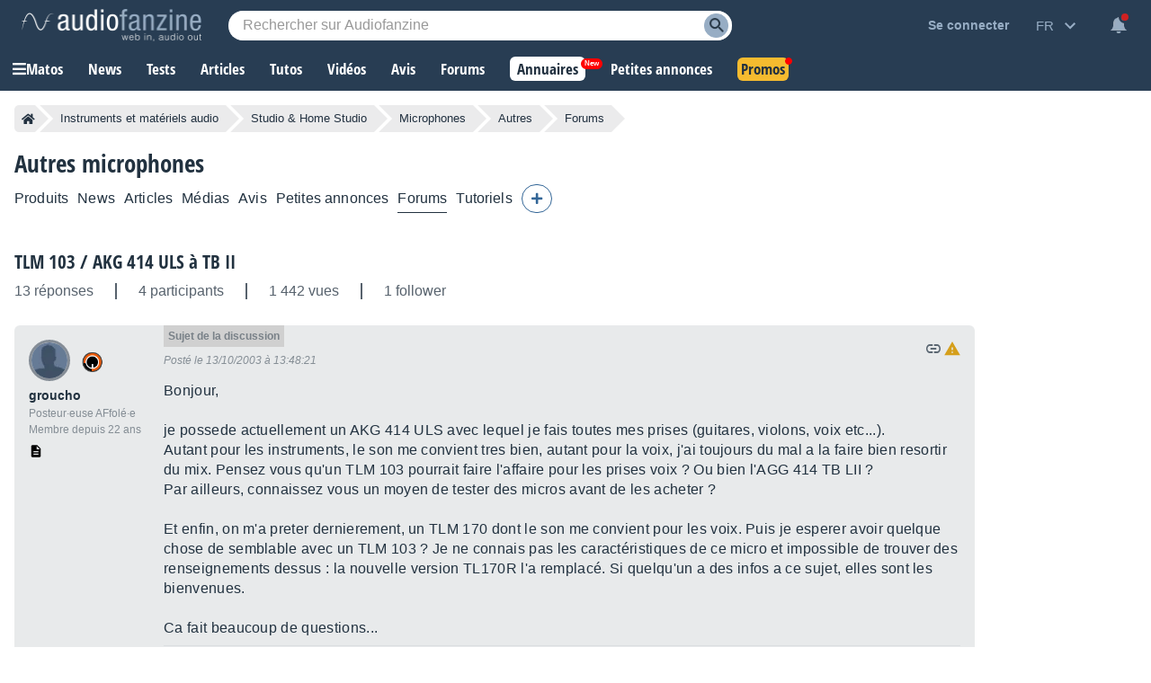

--- FILE ---
content_type: text/html; charset=utf-8
request_url: https://www.google.com/recaptcha/api2/aframe
body_size: 266
content:
<!DOCTYPE HTML><html><head><meta http-equiv="content-type" content="text/html; charset=UTF-8"></head><body><script nonce="5u7ry9dEJyCY9eC71Hp9Tw">/** Anti-fraud and anti-abuse applications only. See google.com/recaptcha */ try{var clients={'sodar':'https://pagead2.googlesyndication.com/pagead/sodar?'};window.addEventListener("message",function(a){try{if(a.source===window.parent){var b=JSON.parse(a.data);var c=clients[b['id']];if(c){var d=document.createElement('img');d.src=c+b['params']+'&rc='+(localStorage.getItem("rc::a")?sessionStorage.getItem("rc::b"):"");window.document.body.appendChild(d);sessionStorage.setItem("rc::e",parseInt(sessionStorage.getItem("rc::e")||0)+1);localStorage.setItem("rc::h",'1769062488440');}}}catch(b){}});window.parent.postMessage("_grecaptcha_ready", "*");}catch(b){}</script></body></html>

--- FILE ---
content_type: application/javascript; charset=utf-8
request_url: https://fundingchoicesmessages.google.com/f/AGSKWxW_5gi2xqzZqUxj4buv0GQ4WwPtDImw4VS5Y1ppnsJm2UAL43BDPLl2kVO0nIiFWhkSDJ6IAwhWk57GRBgE_GxGNh9oU-d7PJi2Ar6bl_H-4eKfFf0csZfg02bMdH6s-gvv9EVoZSJoAglaeRzsDuRFyvPwJiM6GdE4irpEaIgji8uj4T5FJ2kez230/_-box2-ad?/Ads_Fix./ad_loader._advertorial3./adtools2.
body_size: -1291
content:
window['1b977eab-46c7-4419-aea2-a8c16bd82e18'] = true;